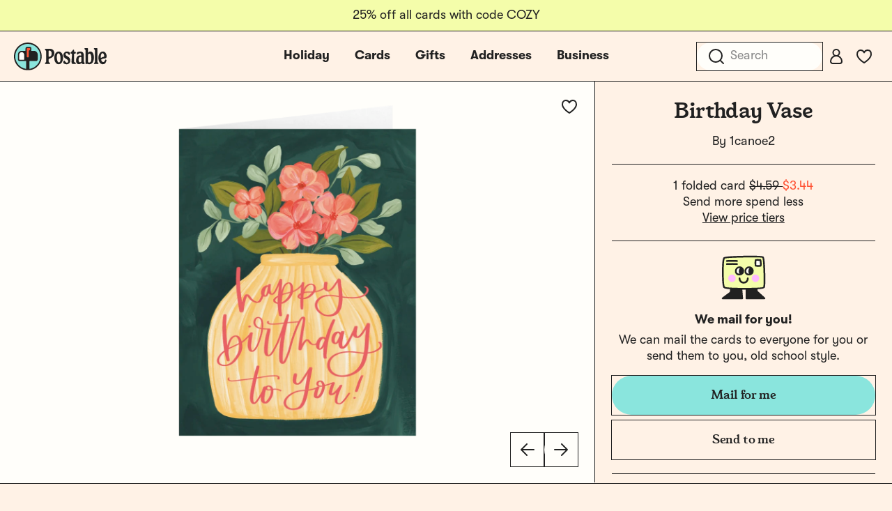

--- FILE ---
content_type: text/css
request_url: https://tags.srv.stackadapt.com/sa.css
body_size: -11
content:
:root {
    --sa-uid: '0-9d3cfad9-a8a3-53f5-48cb-b35df1eb5898';
}

--- FILE ---
content_type: image/svg+xml
request_url: https://d2ct96dh4lkill.cloudfront.net/assets/icons/icon-24-christmas.svg?v=1768492978
body_size: 352
content:
<svg width="24" height="24" viewBox="0 0 24 24" fill="none" xmlns="http://www.w3.org/2000/svg">
<g clip-path="url(#clip0_14_5100)">
<path d="M17 14C18.1046 14 19 13.1046 19 12C19 11.3705 18.7036 10.7777 18.2 10.4L15 8C16.1046 8 17 7.1046 17 6C17 5.3705 16.7036 4.7777 16.2 4.4L13.8 2.6C13.2807 2.2105 12.6491 2 12 2C11.3509 2 10.7193 2.2105 10.2 2.6L7.8 4.4C7.2964 4.7777 7 5.3705 7 6C7 7.1046 7.8954 8 9 8L5.8 10.4C5.2964 10.7777 5 11.3705 5 12C5 13.1046 5.8954 14 7 14L3.8 16.4C3.2964 16.7777 3 17.3705 3 18C3 19.1046 3.8954 20 5 20H19C20.1046 20 21 19.1046 21 18C21 17.3705 20.7036 16.7777 20.2 16.4L17 14Z" stroke="#212121" stroke-width="2" stroke-linecap="round" stroke-linejoin="round"/>
<path d="M11 20H13V21C13 21.5519 12.5519 22 12 22C11.4481 22 11 21.5519 11 21V20Z" fill="#212121" stroke="#212121" stroke-width="2" stroke-linecap="round" stroke-linejoin="round"/>
</g>
<defs>
<clipPath id="clip0_14_5100">
<rect width="24" height="24" fill="white"/>
</clipPath>
</defs>
</svg>


--- FILE ---
content_type: application/javascript
request_url: https://d2ct96dh4lkill.cloudfront.net/build/assets/fitInContainer-CImgGZ7m.js
body_size: 186
content:
import{$ as g}from"./jquery-ol35k2bU.js";function c(s,e){const t=g(s);if(t.length<1)throw new Error("`element` must exist in the DOM");e=e||1;const r=t.parent();if(r.length<1)throw new Error("`container` must exist in the DOM");let o=r.width(),n=r.height();const l=t.siblings();if(l.length>0){let f=0;l.each(function(){f+=g(this).outerHeight(!0)||0}),n=Math.max(0,n-f)}let a=o/n,i,h;return e>a?(i=Math.floor(o),h=Math.floor(o/e),t.width(i),t.height(h)):(i=Math.floor(n*e),h=Math.floor(n),t.width(i),t.height(h)),{width:i,height:h}}export{c as f};


--- FILE ---
content_type: application/javascript
request_url: https://d2ct96dh4lkill.cloudfront.net/build/assets/preload-helper-DgafN6yx.js?v=1768492978
body_size: 524
content:
const v="modulepreload",E=function(i){return"/build/"+i},u={},y=function(d,l,p){let c=Promise.resolve();if(l&&l.length>0){let f=function(t){return Promise.all(t.map(o=>Promise.resolve(o).then(s=>({status:"fulfilled",value:s}),s=>({status:"rejected",reason:s}))))};document.getElementsByTagName("link");const e=document.querySelector("meta[property=csp-nonce]"),r=(e==null?void 0:e.nonce)||(e==null?void 0:e.getAttribute("nonce"));c=f(l.map(t=>{if(t=E(t),t in u)return;u[t]=!0;const o=t.endsWith(".css"),s=o?'[rel="stylesheet"]':"";if(document.querySelector('link[href="'.concat(t,'"]').concat(s)))return;const n=document.createElement("link");if(n.rel=o?"stylesheet":v,o||(n.as="script"),n.crossOrigin="",n.href=t,r&&n.setAttribute("nonce",r),document.head.appendChild(n),o)return new Promise((m,h)=>{n.addEventListener("load",m),n.addEventListener("error",()=>h(new Error("Unable to preload CSS for ".concat(t))))})}))}function a(e){const r=new Event("vite:preloadError",{cancelable:!0});if(r.payload=e,window.dispatchEvent(r),!r.defaultPrevented)throw e}return c.then(e=>{for(const r of e||[])r.status==="rejected"&&a(r.reason);return d().catch(a)})};export{y as _};


--- FILE ---
content_type: application/javascript
request_url: https://d2ct96dh4lkill.cloudfront.net/build/assets/is-mobile-emitter-legacy-Bll7QqxE.js?v=1768492978
body_size: 336
content:
System.register(["./common-legacy-I9D2yQLb.js"],function(e,t){"use strict";var i,s,o;return{setters:[e=>{i=e.y,s=e.z,o=e.A}],execute:function(){e("i",{mounted(){this._checkIsMobile(),this._resizeHandler=this._throttle(this._checkIsMobile,150),window.addEventListener("resize",this._resizeHandler),window.addEventListener("orientationchange",this._resizeHandler)},beforeDestroy(){window.removeEventListener("resize",this._resizeHandler),window.removeEventListener("orientationchange",this._resizeHandler)},data:()=>({isMobile:null,isTablet:null,isXL:null}),methods:{_checkIsMobile(){const e=i(),t=s(),n=o();this.isMobile!==e&&(this.isMobile=e,this.$root.$emit("isMobile",e)),this.isTablet!==t&&(this.isTablet=t,this.$root.$emit("isTablet",t)),this.isXL!==n&&(this.isXL=n,this.$root.$emit("isXL",n))},_throttle(e,t){let i,s=0;return(...o)=>{const n=Date.now();n-s<t?(clearTimeout(i),i=setTimeout(()=>{s=n,e.apply(this,o)},t-(n-s))):(s=n,e.apply(this,o))}}}})}}});


--- FILE ---
content_type: application/javascript
request_url: https://d2ct96dh4lkill.cloudfront.net/build/assets/icon-24-arrow-right-Be_WDHEv.js?v=1768492978
body_size: 164
content:
var n=function(){var r=this,e=r.$createElement,t=r._self._c||e;return t("svg",r._g({attrs:{xmlns:"http://www.w3.org/2000/svg",width:"24",height:"24",fill:"none"}},r.$listeners),[t("path",{attrs:{stroke:"#212121","stroke-linecap":"round","stroke-linejoin":"round","stroke-width":"2",d:"M21 12H3M11 4l-8 8 8 8"}})])};const o={render:n};var s=function(){var r=this,e=r.$createElement,t=r._self._c||e;return t("svg",r._g({attrs:{xmlns:"http://www.w3.org/2000/svg",width:"24",height:"24",fill:"none"}},r.$listeners),[t("path",{attrs:{stroke:"#212121","stroke-linecap":"round","stroke-linejoin":"round","stroke-width":"2",d:"M3 12h18M13 20l8-8-8-8"}})])};const a={render:s};export{a as A,o as a};


--- FILE ---
content_type: image/svg+xml
request_url: https://d2ct96dh4lkill.cloudfront.net/assets/logos/postable_logomark_light_full.svg?v=1768492978
body_size: 1351
content:
<svg width="200" height="200" viewBox="0 0 200 200" fill="none" xmlns="http://www.w3.org/2000/svg">
<g clip-path="url(#clip0_26_687)">
<path d="M100 108.333C95.4055 108.333 91.6667 104.595 91.6667 100V42.8571C91.6667 40.8877 93.2687 39.2857 95.2381 39.2857H114.286C116.255 39.2857 117.857 40.8877 117.857 42.8571V52.1089C117.857 53.6133 116.904 54.9653 115.485 55.4722L110.703 57.1812C109.287 57.6881 108.333 59.039 108.333 60.5445V100C108.333 104.595 104.595 108.333 100 108.333Z" fill="#FF5132"/>
<path d="M40.4762 125C38.5068 125 36.9048 123.398 36.9048 121.429V86.9048C36.9048 76.4021 45.4497 67.8572 55.9524 67.8572C66.4551 67.8572 75 76.4021 75 86.9048V121.429C75 123.398 73.398 125 71.4286 125H40.4762Z" fill="#FFFEFA"/>
<path d="M85.7306 190.483C85.5446 190.483 85.3539 190.469 85.1609 190.437C38.358 182.785 5.41759 141.258 8.53559 93.8372C11.5234 48.4503 47.9794 11.7932 93.3408 8.57051C95.5543 8.41241 97.7935 8.33331 100 8.33331C150.544 8.33331 191.667 49.4547 191.667 100C191.667 145.122 159.359 183.157 114.844 190.437C114.651 190.469 114.46 190.483 114.274 190.483C112.312 190.483 110.714 188.874 110.714 186.896V135.714C110.714 133.745 112.316 132.143 114.286 132.143H159.524C165.432 132.143 170.238 127.337 170.238 121.429V86.9048C170.238 72.4633 158.489 60.7143 144.048 60.7143H125.751C124.905 60.7143 124.144 60.2818 123.716 59.5587C123.284 58.8251 123.272 57.9369 123.686 57.1824C124.547 55.6152 125 53.8598 125 52.1089V42.8571C125 36.9489 120.194 32.1428 114.286 32.1428H95.2381C89.3299 32.1428 84.5238 36.9489 84.5238 42.8571V57.1428C84.5238 59.1122 82.9218 60.7142 80.9524 60.7142H55.9524C41.5109 60.7142 29.7619 72.4632 29.7619 86.9047V121.429C29.7619 127.337 34.568 132.143 40.4762 132.143H85.7143C87.6837 132.143 89.2857 133.745 89.2857 135.714V186.898C89.2857 188.874 87.6907 190.483 85.7306 190.483Z" fill="#8AE5DD"/>
<path d="M100 0C44.8591 0 0 44.8603 0 100C0 155.14 44.8591 200 100 200C155.141 200 200 155.141 200 100C200 44.8591 155.141 0 100 0ZM116.667 52.1089C116.667 53.1122 116.032 54.0132 115.086 54.3515L110.303 56.0605C108.408 56.7371 107.143 58.5321 107.143 60.5445V100C107.143 103.939 103.939 107.143 100 107.143C96.0612 107.143 92.8571 103.939 92.8571 100V42.8571C92.8571 41.5446 93.9243 40.4761 95.2381 40.4761H114.286C115.599 40.4761 116.667 41.5445 116.667 42.8571V52.1089ZM73.8095 86.9048V121.429C73.8095 122.742 72.7423 123.81 71.4285 123.81H40.4761C39.1624 123.81 38.0951 122.742 38.0951 121.429V86.9048C38.0951 77.0578 46.1052 69.0477 55.9522 69.0477C65.7992 69.0477 73.8095 77.0578 73.8095 86.9048ZM111.905 186.895V135.714C111.905 134.399 112.971 133.333 114.286 133.333H159.524C166.099 133.333 171.429 128.003 171.429 121.428V86.9047C171.429 71.7826 159.17 59.5238 144.048 59.5238H125.752C124.84 59.5238 124.291 58.5559 124.729 57.7572C125.661 56.0584 126.19 54.1307 126.19 52.1089V42.8571C126.19 36.2823 120.861 30.9523 114.286 30.9523H95.2381C88.6633 30.9523 83.3333 36.2822 83.3333 42.8571V57.1428C83.3333 58.4578 82.2673 59.5238 80.9523 59.5238H55.9523C40.8302 59.5238 28.5713 71.7827 28.5713 86.9048V121.429C28.5713 128.003 33.9012 133.333 40.4761 133.333H85.7142C87.0292 133.333 88.0952 134.399 88.0952 135.714V186.899C88.0952 188.356 86.7917 189.498 85.3534 189.263C40.4823 181.926 6.594 141.489 9.7243 93.9148C12.6654 49.2171 48.7437 12.9326 93.4252 9.7578C146.273 6.0028 190.476 47.9368 190.476 100C190.476 144.898 157.593 182.238 114.65 189.262C113.211 189.498 111.905 188.354 111.905 186.895Z" fill="#212121"/>
</g>
<defs>
<clipPath id="clip0_26_687">
<rect width="200" height="200" fill="white"/>
</clipPath>
</defs>
</svg>
